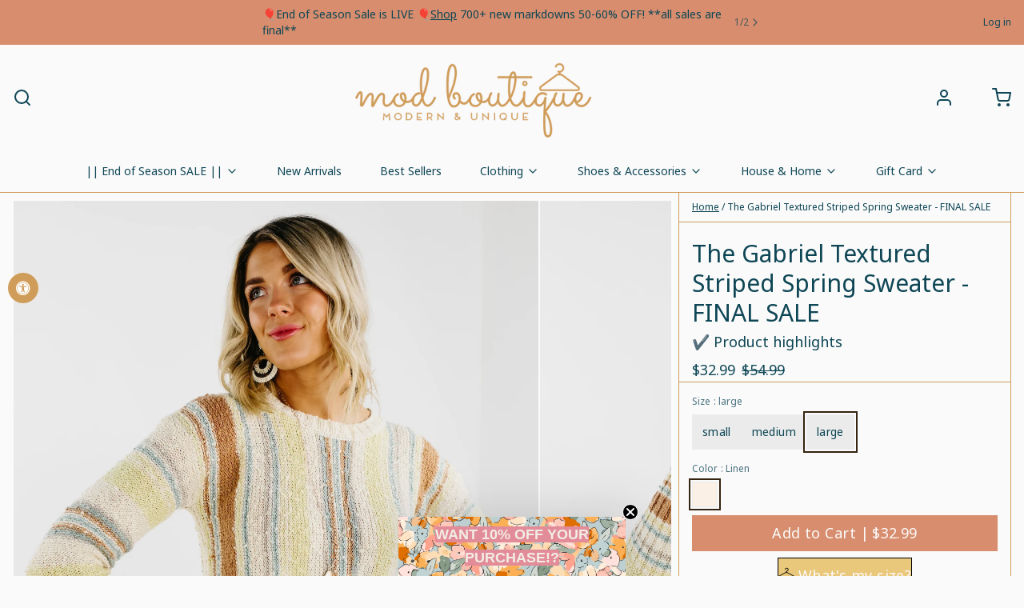

--- FILE ---
content_type: text/css
request_url: https://www.modboutiquevw.com/cdn/shop/t/87/assets/styles-f3ba8c8f.css
body_size: 9197
content:
*,:before,:after{box-sizing:border-box;border-width:0;border-style:solid;border-color:#e5e7eb}:before,:after{--tw-content: ""}html{line-height:1.5;-webkit-text-size-adjust:100%;-moz-tab-size:4;-o-tab-size:4;tab-size:4;font-family:ui-sans-serif,system-ui,-apple-system,BlinkMacSystemFont,Segoe UI,Roboto,Helvetica Neue,Arial,Noto Sans,sans-serif,"Apple Color Emoji","Segoe UI Emoji",Segoe UI Symbol,"Noto Color Emoji";font-feature-settings:normal;font-variation-settings:normal}body{margin:0;line-height:inherit}hr{height:0;color:inherit;border-top-width:1px}abbr:where([title]){-webkit-text-decoration:underline dotted;text-decoration:underline dotted}h1,h2,h3,h4,h5,h6{font-size:inherit;font-weight:inherit}a{color:inherit;text-decoration:inherit}b,strong{font-weight:bolder}code,kbd,samp,pre{font-family:ui-monospace,SFMono-Regular,Menlo,Monaco,Consolas,Liberation Mono,Courier New,monospace;font-size:1em}small{font-size:80%}sub,sup{font-size:75%;line-height:0;position:relative;vertical-align:baseline}sub{bottom:-.25em}sup{top:-.5em}table{text-indent:0;border-color:inherit;border-collapse:collapse}button,input,optgroup,select,textarea{font-family:inherit;font-size:100%;font-weight:inherit;line-height:inherit;color:inherit;margin:0;padding:0}button,select{text-transform:none}button,[type=button],[type=reset],[type=submit]{-webkit-appearance:button;background-color:transparent;background-image:none}:-moz-focusring{outline:auto}:-moz-ui-invalid{box-shadow:none}progress{vertical-align:baseline}::-webkit-inner-spin-button,::-webkit-outer-spin-button{height:auto}[type=search]{-webkit-appearance:textfield;outline-offset:-2px}::-webkit-search-decoration{-webkit-appearance:none}::-webkit-file-upload-button{-webkit-appearance:button;font:inherit}summary{display:list-item}blockquote,dl,dd,h1,h2,h3,h4,h5,h6,hr,figure,p,pre{margin:0}fieldset{margin:0;padding:0}legend{padding:0}ol,ul,menu{list-style:none;margin:0;padding:0}textarea{resize:vertical}input::-moz-placeholder,textarea::-moz-placeholder{opacity:1;color:#9ca3af}input::placeholder,textarea::placeholder{opacity:1;color:#9ca3af}button,[role=button]{cursor:pointer}:disabled{cursor:default}img,svg,video,canvas,audio,iframe,embed,object{display:block;vertical-align:middle}img,video{max-width:100%;height:auto}[hidden]{display:none}[type=text],[type=email],[type=url],[type=password],[type=number],[type=date],[type=datetime-local],[type=month],[type=search],[type=tel],[type=time],[type=week],[multiple],textarea,select{-webkit-appearance:none;-moz-appearance:none;appearance:none;background-color:#fff;border-color:#6b7280;border-width:1px;border-radius:0;padding:.5rem .75rem;font-size:1rem;line-height:1.5rem;--tw-shadow: 0 0 #0000}[type=text]:focus,[type=email]:focus,[type=url]:focus,[type=password]:focus,[type=number]:focus,[type=date]:focus,[type=datetime-local]:focus,[type=month]:focus,[type=search]:focus,[type=tel]:focus,[type=time]:focus,[type=week]:focus,[multiple]:focus,textarea:focus,select:focus{outline:2px solid transparent;outline-offset:2px;--tw-ring-inset: var(--tw-empty, );--tw-ring-offset-width: 0px;--tw-ring-offset-color: #fff;--tw-ring-color: #2563eb;--tw-ring-offset-shadow: var(--tw-ring-inset) 0 0 0 var(--tw-ring-offset-width) var(--tw-ring-offset-color);--tw-ring-shadow: var(--tw-ring-inset) 0 0 0 calc(1px + var(--tw-ring-offset-width)) var(--tw-ring-color);box-shadow:var(--tw-ring-offset-shadow),var(--tw-ring-shadow),var(--tw-shadow);border-color:#2563eb}input::-moz-placeholder,textarea::-moz-placeholder{color:#6b7280;opacity:1}input::placeholder,textarea::placeholder{color:#6b7280;opacity:1}::-webkit-datetime-edit-fields-wrapper{padding:0}::-webkit-date-and-time-value{min-height:1.5em}::-webkit-datetime-edit,::-webkit-datetime-edit-year-field,::-webkit-datetime-edit-month-field,::-webkit-datetime-edit-day-field,::-webkit-datetime-edit-hour-field,::-webkit-datetime-edit-minute-field,::-webkit-datetime-edit-second-field,::-webkit-datetime-edit-millisecond-field,::-webkit-datetime-edit-meridiem-field{padding-top:0;padding-bottom:0}select{background-image:url("data:image/svg+xml,%3csvg xmlns='http://www.w3.org/2000/svg' fill='none' viewBox='0 0 20 20'%3e%3cpath stroke='%236b7280' stroke-linecap='round' stroke-linejoin='round' stroke-width='1.5' d='M6 8l4 4 4-4'/%3e%3c/svg%3e");background-position:right .5rem center;background-repeat:no-repeat;background-size:1.5em 1.5em;padding-right:2.5rem;-webkit-print-color-adjust:exact;print-color-adjust:exact}[multiple]{background-image:initial;background-position:initial;background-repeat:unset;background-size:initial;padding-right:.75rem;-webkit-print-color-adjust:unset;print-color-adjust:unset}[type=checkbox],[type=radio]{-webkit-appearance:none;-moz-appearance:none;appearance:none;padding:0;-webkit-print-color-adjust:exact;print-color-adjust:exact;display:inline-block;vertical-align:middle;background-origin:border-box;-webkit-user-select:none;-moz-user-select:none;user-select:none;flex-shrink:0;height:1rem;width:1rem;color:#2563eb;background-color:#fff;border-color:#6b7280;border-width:1px;--tw-shadow: 0 0 #0000}[type=checkbox]{border-radius:0}[type=radio]{border-radius:100%}[type=checkbox]:focus,[type=radio]:focus{outline:2px solid transparent;outline-offset:2px;--tw-ring-inset: var(--tw-empty, );--tw-ring-offset-width: 2px;--tw-ring-offset-color: #fff;--tw-ring-color: #2563eb;--tw-ring-offset-shadow: var(--tw-ring-inset) 0 0 0 var(--tw-ring-offset-width) var(--tw-ring-offset-color);--tw-ring-shadow: var(--tw-ring-inset) 0 0 0 calc(2px + var(--tw-ring-offset-width)) var(--tw-ring-color);box-shadow:var(--tw-ring-offset-shadow),var(--tw-ring-shadow),var(--tw-shadow)}[type=checkbox]:checked,[type=radio]:checked{border-color:transparent;background-color:currentColor;background-size:100% 100%;background-position:center;background-repeat:no-repeat}[type=checkbox]:checked{background-image:url("data:image/svg+xml,%3csvg viewBox='0 0 16 16' fill='white' xmlns='http://www.w3.org/2000/svg'%3e%3cpath d='M12.207 4.793a1 1 0 010 1.414l-5 5a1 1 0 01-1.414 0l-2-2a1 1 0 011.414-1.414L6.5 9.086l4.293-4.293a1 1 0 011.414 0z'/%3e%3c/svg%3e")}[type=radio]:checked{background-image:url("data:image/svg+xml,%3csvg viewBox='0 0 16 16' fill='white' xmlns='http://www.w3.org/2000/svg'%3e%3ccircle cx='8' cy='8' r='3'/%3e%3c/svg%3e")}[type=checkbox]:checked:hover,[type=checkbox]:checked:focus,[type=radio]:checked:hover,[type=radio]:checked:focus{border-color:transparent;background-color:currentColor}[type=checkbox]:indeterminate{background-image:url("data:image/svg+xml,%3csvg xmlns='http://www.w3.org/2000/svg' fill='none' viewBox='0 0 16 16'%3e%3cpath stroke='white' stroke-linecap='round' stroke-linejoin='round' stroke-width='2' d='M4 8h8'/%3e%3c/svg%3e");border-color:transparent;background-color:currentColor;background-size:100% 100%;background-position:center;background-repeat:no-repeat}[type=checkbox]:indeterminate:hover,[type=checkbox]:indeterminate:focus{border-color:transparent;background-color:currentColor}[type=file]{background:unset;border-color:inherit;border-width:0;border-radius:0;padding:0;font-size:unset;line-height:inherit}[type=file]:focus{outline:1px solid ButtonText;outline:1px auto -webkit-focus-ring-color}body{background-color:var(--color__bg-body-light);color:var(--color__text-light)}html,body,blockquote,dl,dd,hr,figure,p,pre,span{font-family:var(--type-font-body-family);font-style:var(--type-font-body-style);font-weight:var(--type-font-body-weight);line-height:1.625;letter-spacing:0em;text-underline-offset:1px;font-size:1rem;line-height:1.5rem}@media (min-width: 768px){html,body,blockquote,dl,dd,hr,figure,p,pre,span{font-size:1.125rem;line-height:1.75rem}}html *,body *,blockquote *,dl *,dd *,hr *,figure *,p *,pre *,span *{font-size:1rem;line-height:1.5rem}@media (min-width: 768px){html *,body *,blockquote *,dl *,dd *,hr *,figure *,p *,pre *,span *{font-size:1.125rem;line-height:1.75rem}}h1,.h1,h1>*{font-family:var(--type-font-header-family);font-style:var(--type-font-header-style);font-weight:var(--type-font-header-weight);font-size:2.25rem;line-height:2.5rem;letter-spacing:0em;text-underline-offset:2px}@media (min-width: 768px){h1,.h1,h1>*{font-size:3rem;line-height:1}}h1,.h1,h1>*{line-height:1}h2,.h2,h2>*{font-family:var(--type-font-header-family);font-style:var(--type-font-header-style);font-weight:var(--type-font-header-weight);font-size:1.875rem;line-height:2.25rem;letter-spacing:0em;text-underline-offset:2px}@media (min-width: 768px){h2,.h2,h2>*{font-size:2.25rem;line-height:2.5rem}}h2,.h2,h2>*{line-height:1}h3,.h3,h3>*{font-family:var(--type-font-header-family);font-style:var(--type-font-header-style);font-weight:var(--type-font-header-weight);font-size:1.5rem;line-height:2rem;letter-spacing:0em;text-underline-offset:2px}@media (min-width: 768px){h3,.h3,h3>*{font-size:1.875rem;line-height:2.25rem}}h3,.h3,h3>*{line-height:1}h4,.h4,h4>*{font-family:var(--type-font-header-family);font-style:var(--type-font-header-style);font-weight:var(--type-font-header-weight);font-size:1.25rem;line-height:1.75rem;letter-spacing:0em;text-underline-offset:2px}@media (min-width: 768px){h4,.h4,h4>*{font-size:1.5rem;line-height:2rem}}h4,.h4,h4>*{line-height:1.25}h5,.h5,h5>*{font-family:var(--type-font-header-family);font-style:var(--type-font-header-style);font-weight:var(--type-font-header-weight);font-size:1.125rem;line-height:1.75rem;letter-spacing:0em;text-underline-offset:2px}@media (min-width: 768px){h5,.h5,h5>*{font-size:1.25rem;line-height:1.75rem}}h5,.h5,h5>*{line-height:1.25}h6,.h6,h6>*{font-family:var(--type-font-header-family);font-style:var(--type-font-header-style);font-weight:var(--type-font-header-weight);font-size:1rem;line-height:1.5rem;letter-spacing:0em;text-underline-offset:2px}@media (min-width: 768px){h6,.h6,h6>*{font-size:1.125rem;line-height:1.75rem}}h6,.h6,h6>*{line-height:1.25}input,input[type=text],input[type=password],input[type=email],input[type=number],input[type=url],input[type=date],input[type=datetime-local],input[type=month],input[type=week],input[type=time],input[type=search],input[type=tel],select,select[multiple],textarea,.form-input,.form-select{font-size:1rem;line-height:1.5rem;font-family:var(--type-font-body-family);font-style:var(--type-font-body-style);font-weight:var(--type-font-body-weight);line-height:1.625;letter-spacing:0em;text-underline-offset:1px}label{cursor:pointer;font-family:var(--type-font-body-family);font-style:var(--type-font-body-style);font-weight:var(--type-font-body-weight);line-height:1.625;letter-spacing:0em;text-underline-offset:1px;font-size:.75rem;line-height:1rem}@media (min-width: 768px){label{font-size:.875rem;line-height:1.25rem}}label *{font-size:.75rem;line-height:1rem}@media (min-width: 768px){label *{font-size:.875rem;line-height:1.25rem}}a{text-decoration-line:underline;text-underline-offset:1px;transition-property:color,background-color,border-color,text-decoration-color,fill,stroke,opacity,box-shadow,transform,filter,-webkit-backdrop-filter;transition-property:color,background-color,border-color,text-decoration-color,fill,stroke,opacity,box-shadow,transform,filter,backdrop-filter;transition-property:color,background-color,border-color,text-decoration-color,fill,stroke,opacity,box-shadow,transform,filter,backdrop-filter,-webkit-backdrop-filter;transition-timing-function:cubic-bezier(.4,0,.2,1);transition-duration:.5s}a:hover{text-decoration-line:underline;opacity:.5}a:focus{box-shadow:var(--color__bg-body-light) 0 0 0 2px,var(--color__border-selected-light-1) 0 0 0 4px;outline:2px solid transparent;outline-offset:2px}blockquote,dl,dd,h1,h2,h3,h4,h5,h6,figure,p,pre{margin-bottom:.5rem}@media (min-width: 768px){blockquote,dl,dd,h1,h2,h3,h4,h5,h6,figure,p,pre{margin-bottom:1rem}}ul{list-style-type:disc;padding-left:1rem}ol{list-style-type:decimal;padding-left:1rem}strong{font-weight:700}mark{background:none;font-weight:700}input[type=text],input[type=password],input[type=email],input[type=number],input[type=url],input[type=date],input[type=datetime-local],input[type=month],input[type=week],input[type=time],input[type=search],input[type=tel],select,select[multiple],textarea{min-height:44px;width:100%;-webkit-appearance:none;-moz-appearance:none;appearance:none;padding:.375rem .75rem;background-color:var(--color__bg-overlay-light-1);border-color:var(--color__border-divider-light-2);border-width:var(--sizes-border-width);border-radius:var(--sizes-border-input-radius);transition-property:color,background-color,border-color,text-decoration-color,fill,stroke,opacity,box-shadow,transform,filter,-webkit-backdrop-filter;transition-property:color,background-color,border-color,text-decoration-color,fill,stroke,opacity,box-shadow,transform,filter,backdrop-filter;transition-property:color,background-color,border-color,text-decoration-color,fill,stroke,opacity,box-shadow,transform,filter,backdrop-filter,-webkit-backdrop-filter;transition-timing-function:cubic-bezier(.4,0,.2,1);transition-duration:.5s}input[type=text]::-moz-placeholder,input[type=password]::-moz-placeholder,input[type=email]::-moz-placeholder,input[type=number]::-moz-placeholder,input[type=url]::-moz-placeholder,input[type=date]::-moz-placeholder,input[type=datetime-local]::-moz-placeholder,input[type=month]::-moz-placeholder,input[type=week]::-moz-placeholder,input[type=time]::-moz-placeholder,input[type=search]::-moz-placeholder,input[type=tel]::-moz-placeholder,select::-moz-placeholder,select[multiple]::-moz-placeholder,textarea::-moz-placeholder{opacity:.5;color:var(--color__text-light)}input[type=text]::placeholder,input[type=password]::placeholder,input[type=email]::placeholder,input[type=number]::placeholder,input[type=url]::placeholder,input[type=date]::placeholder,input[type=datetime-local]::placeholder,input[type=month]::placeholder,input[type=week]::placeholder,input[type=time]::placeholder,input[type=search]::placeholder,input[type=tel]::placeholder,select::placeholder,select[multiple]::placeholder,textarea::placeholder{opacity:.5;color:var(--color__text-light)}input[type=text]:hover,input[type=password]:hover,input[type=email]:hover,input[type=number]:hover,input[type=url]:hover,input[type=date]:hover,input[type=datetime-local]:hover,input[type=month]:hover,input[type=week]:hover,input[type=time]:hover,input[type=search]:hover,input[type=tel]:hover,select:hover,select[multiple]:hover,textarea:hover{border-color:var(--color__border-selected-light-1)}input[type=text]:focus,input[type=password]:focus,input[type=email]:focus,input[type=number]:focus,input[type=url]:focus,input[type=date]:focus,input[type=datetime-local]:focus,input[type=month]:focus,input[type=week]:focus,input[type=time]:focus,input[type=search]:focus,input[type=tel]:focus,select:focus,select[multiple]:focus,textarea:focus{background-color:var(--color__bg-body-light);border-color:var(--color__border-divider-light-2);box-shadow:var(--color__bg-body-light) 0 0 0 2px,var(--color__border-selected-light-1) 0 0 0 4px;outline:2px solid transparent;outline-offset:2px}input[type=checkbox]{cursor:pointer;background-color:var(--color__bg-overlay-light-1);color:var(--color__link-light);border-color:var(--color__border-divider-light-2);border-width:var(--sizes-border-width)}input[type=checkbox]:checked{background-color:currentColor!important}input[type=checkbox]:hover{border-color:var(--color__border-selected-light-1)}input[type=checkbox]:focus{border-color:var(--color__border-divider-light-2);box-shadow:var(--color__bg-body-light) 0 0 0 2px,var(--color__border-selected-light-1) 0 0 0 4px;outline:2px solid transparent;outline-offset:2px}input[type=radio]{cursor:pointer;border-radius:9999px;background-color:var(--color__bg-overlay-light-1);color:var(--color__link-light);border-color:var(--color__border-divider-light-2);border-width:var(--sizes-border-width)}input[type=radio]:checked{background-color:currentColor!important}input[type=radio]:hover{border-color:var(--color__border-selected-light-1)}input[type=radio]:focus{border-color:var(--color__border-divider-light-2);box-shadow:var(--color__bg-body-light) 0 0 0 2px,var(--color__border-selected-light-1) 0 0 0 4px;outline:2px solid transparent;outline-offset:2px}button:focus{box-shadow:var(--color__bg-body-light) 0 0 0 2px,var(--color__border-selected-light-1) 0 0 0 4px;outline:2px solid transparent;outline-offset:2px}input[type=range]::-webkit-slider-thumb{pointer-events:all;width:24px;height:24px;-webkit-appearance:none}img{position:relative}img:after{display:none;align-items:center;justify-content:center;color:var(--color__text-light)}@media (min-width: 768px){img:after{position:absolute;top:0;display:flex;height:100%;width:100%;flex-direction:column;justify-content:center;white-space:normal;padding:1rem;text-align:center;font-size:.75rem;line-height:1rem}img:after *{font-size:.75rem;line-height:1rem}}img:after{content:"" attr(alt)!important}*,:before,:after{--tw-border-spacing-x: 0;--tw-border-spacing-y: 0;--tw-translate-x: 0;--tw-translate-y: 0;--tw-rotate: 0;--tw-skew-x: 0;--tw-skew-y: 0;--tw-scale-x: 1;--tw-scale-y: 1;--tw-pan-x: ;--tw-pan-y: ;--tw-pinch-zoom: ;--tw-scroll-snap-strictness: proximity;--tw-ordinal: ;--tw-slashed-zero: ;--tw-numeric-figure: ;--tw-numeric-spacing: ;--tw-numeric-fraction: ;--tw-ring-inset: ;--tw-ring-offset-width: 0px;--tw-ring-offset-color: #fff;--tw-ring-color: rgb(59 130 246 / .5);--tw-ring-offset-shadow: 0 0 #0000;--tw-ring-shadow: 0 0 #0000;--tw-shadow: 0 0 #0000;--tw-shadow-colored: 0 0 #0000;--tw-blur: ;--tw-brightness: ;--tw-contrast: ;--tw-grayscale: ;--tw-hue-rotate: ;--tw-invert: ;--tw-saturate: ;--tw-sepia: ;--tw-drop-shadow: ;--tw-backdrop-blur: ;--tw-backdrop-brightness: ;--tw-backdrop-contrast: ;--tw-backdrop-grayscale: ;--tw-backdrop-hue-rotate: ;--tw-backdrop-invert: ;--tw-backdrop-opacity: ;--tw-backdrop-saturate: ;--tw-backdrop-sepia: }::backdrop{--tw-border-spacing-x: 0;--tw-border-spacing-y: 0;--tw-translate-x: 0;--tw-translate-y: 0;--tw-rotate: 0;--tw-skew-x: 0;--tw-skew-y: 0;--tw-scale-x: 1;--tw-scale-y: 1;--tw-pan-x: ;--tw-pan-y: ;--tw-pinch-zoom: ;--tw-scroll-snap-strictness: proximity;--tw-ordinal: ;--tw-slashed-zero: ;--tw-numeric-figure: ;--tw-numeric-spacing: ;--tw-numeric-fraction: ;--tw-ring-inset: ;--tw-ring-offset-width: 0px;--tw-ring-offset-color: #fff;--tw-ring-color: rgb(59 130 246 / .5);--tw-ring-offset-shadow: 0 0 #0000;--tw-ring-shadow: 0 0 #0000;--tw-shadow: 0 0 #0000;--tw-shadow-colored: 0 0 #0000;--tw-blur: ;--tw-brightness: ;--tw-contrast: ;--tw-grayscale: ;--tw-hue-rotate: ;--tw-invert: ;--tw-saturate: ;--tw-sepia: ;--tw-drop-shadow: ;--tw-backdrop-blur: ;--tw-backdrop-brightness: ;--tw-backdrop-contrast: ;--tw-backdrop-grayscale: ;--tw-backdrop-hue-rotate: ;--tw-backdrop-invert: ;--tw-backdrop-opacity: ;--tw-backdrop-saturate: ;--tw-backdrop-sepia: }.sr-only{position:absolute;width:1px;height:1px;padding:0;margin:-1px;overflow:hidden;clip:rect(0,0,0,0);white-space:nowrap;border-width:0}.pointer-events-none{pointer-events:none}.\!visible{visibility:visible!important}.visible{visibility:visible}.collapse{visibility:collapse}.\!fixed{position:fixed!important}.fixed{position:fixed}.absolute{position:absolute}.relative{position:relative}.\!sticky{position:sticky!important}.sticky{position:sticky}.inset-0{top:0;right:0;bottom:0;left:0}.inset-y-0{top:0;bottom:0}.\!top-4{top:1rem!important}.-left-3{left:-.75rem}.-right-3{right:-.75rem}.-top-3{top:-.75rem}.bottom-0{bottom:0}.bottom-12{bottom:3rem}.bottom-2{bottom:.5rem}.bottom-4{bottom:1rem}.bottom-\[50\%\]{bottom:50%}.bottom-auto{bottom:auto}.left-0{left:0}.left-2{left:.5rem}.left-4{left:1rem}.left-\[50\%\]{left:50%}.left-auto{left:auto}.right-0{right:0}.right-2{right:.5rem}.right-4{right:1rem}.right-\[10px\]{right:10px}.right-\[50\%\]{right:50%}.right-auto{right:auto}.right-full{right:100%}.top-0{top:0}.top-1\/2{top:50%}.top-12{top:3rem}.top-2{top:.5rem}.top-4{top:1rem}.top-\[10px\]{top:10px}.top-\[50\%\]{top:50%}.top-auto{top:auto}.\!z-10{z-index:10!important}.\!z-20{z-index:20!important}.-z-10{z-index:-10}.-z-\[1\]{z-index:-1}.z-10{z-index:10}.z-20{z-index:20}.z-30{z-index:30}.z-40{z-index:40}.z-50{z-index:50}.z-\[1\]{z-index:1}.col-span-1{grid-column:span 1 / span 1}.col-span-2{grid-column:span 2 / span 2}.col-span-3{grid-column:span 3 / span 3}.col-span-4{grid-column:span 4 / span 4}.col-start-1{grid-column-start:1}.col-start-4{grid-column-start:4}.row-span-1{grid-row:span 1 / span 1}.row-span-2{grid-row:span 2 / span 2}.row-span-3{grid-row:span 3 / span 3}.row-span-4{grid-row:span 4 / span 4}.row-span-5{grid-row:span 5 / span 5}.row-span-6{grid-row:span 6 / span 6}.m-0{margin:0}.m-4{margin:1rem}.m-auto{margin:auto}.-mx-4{margin-left:-1rem;margin-right:-1rem}.mx-2{margin-left:.5rem;margin-right:.5rem}.my-2{margin-top:.5rem;margin-bottom:.5rem}.my-4{margin-top:1rem;margin-bottom:1rem}.-ml-2{margin-left:-.5rem}.-mr-1{margin-right:-.25rem}.-mr-10{margin-right:-2.5rem}.-mr-12{margin-right:-3rem}.-mr-2{margin-right:-.5rem}.-mr-6{margin-right:-1.5rem}.-mr-8{margin-right:-2rem}.-mt-16{margin-top:-4rem}.mb-0{margin-bottom:0}.mb-0\.5{margin-bottom:.125rem}.mb-1{margin-bottom:.25rem}.mb-2{margin-bottom:.5rem}.mb-4{margin-bottom:1rem}.mb-6{margin-bottom:1.5rem}.mb-8{margin-bottom:2rem}.ml-0{margin-left:0}.ml-1{margin-left:.25rem}.ml-2{margin-left:.5rem}.ml-4{margin-left:1rem}.mr-1{margin-right:.25rem}.mr-2{margin-right:.5rem}.mr-4{margin-right:1rem}.mt-1{margin-top:.25rem}.mt-2{margin-top:.5rem}.mt-28{margin-top:7rem}.mt-4{margin-top:1rem}.mt-6{margin-top:1.5rem}.mt-8{margin-top:2rem}.mt-auto{margin-top:auto}.block{display:block}.\!inline-block{display:inline-block!important}.inline-block{display:inline-block}.inline{display:inline}.\!flex{display:flex!important}.flex{display:flex}.inline-flex{display:inline-flex}.table{display:table}.grid{display:grid}.contents{display:contents}.\!hidden{display:none!important}.hidden{display:none}.aspect-\[1\/1\]{aspect-ratio:1/1}.aspect-\[1\\\/1\]{aspect-ratio:1\/1}.aspect-\[2\/3\]{aspect-ratio:2/3}.aspect-\[2\\\/3\]{aspect-ratio:2\/3}.aspect-video{aspect-ratio:16 / 9}.\!h-5{height:1.25rem!important}.\!h-6{height:1.5rem!important}.\!h-8{height:2rem!important}.h-0{height:0px}.h-1{height:.25rem}.h-14{height:3.5rem}.h-2{height:.5rem}.h-3{height:.75rem}.h-32{height:8rem}.h-4{height:1rem}.h-5{height:1.25rem}.h-8{height:2rem}.h-96{height:24rem}.h-\[50vh\]{height:50vh}.h-\[70vh\]{height:70vh}.h-\[inherit\]{height:inherit}.h-auto{height:auto}.h-full{height:100%}.max-h-\[100vh\]{max-height:100vh}.max-h-\[128px\]{max-height:128px}.max-h-\[24px\]{max-height:24px}.max-h-\[256px\]{max-height:256px}.max-h-\[32px\]{max-height:32px}.max-h-\[35px\]{max-height:35px}.max-h-\[500px\]{max-height:500px}.max-h-\[50vh\]{max-height:50vh}.max-h-\[600px\]{max-height:600px}.max-h-\[64px\]{max-height:64px}.max-h-\[70vh\]{max-height:70vh}.max-h-\[75vh\]{max-height:75vh}.max-h-\[80vh\]{max-height:80vh}.max-h-\[85vh\]{max-height:85vh}.max-h-full{max-height:100%}.max-h-screen{max-height:100vh}.\!min-h-0{min-height:0px!important}.min-h-\[100vh\]{min-height:100vh}.min-h-\[16px\]{min-height:16px}.min-h-\[250px\]{min-height:250px}.min-h-\[300px\]{min-height:300px}.min-h-\[350px\]{min-height:350px}.min-h-\[450px\]{min-height:450px}.min-h-\[550px\]{min-height:550px}.min-h-\[650px\]{min-height:650px}.min-h-\[\]{min-height:}.min-h-full{min-height:100%}.min-h-screen{min-height:100vh}.\!w-5{width:1.25rem!important}.\!w-6{width:1.5rem!important}.\!w-8{width:2rem!important}.\!w-auto{width:auto!important}.\!w-full{width:100%!important}.w-0{width:0px}.w-1\/12{width:8.333333%}.w-1\/2{width:50%}.w-1\/5{width:20%}.w-10\/12{width:83.333333%}.w-11\/12{width:91.666667%}.w-16{width:4rem}.w-2{width:.5rem}.w-2\/12{width:16.666667%}.w-2\/5{width:40%}.w-3{width:.75rem}.w-3\/12{width:25%}.w-3\/5{width:60%}.w-4{width:1rem}.w-4\/12{width:33.333333%}.w-4\/5{width:80%}.w-5{width:1.25rem}.w-5\/12{width:41.666667%}.w-6\/12{width:50%}.w-7\/12{width:58.333333%}.w-8{width:2rem}.w-8\/12{width:66.666667%}.w-9\/12{width:75%}.w-\[20\%\]{width:20%}.w-\[200\%\]{width:200%}.w-\[25\%\]{width:25%}.w-\[40px\]{width:40px}.w-\[70px\]{width:70px}.w-auto{width:auto}.w-full{width:100%}.w-screen{width:100vw}.\!min-w-0{min-width:0px!important}.min-w-\[256px\]{min-width:256px}.min-w-\[300px\]{min-width:300px}.min-w-full{min-width:100%}.max-w-\[150px\]{max-width:150px}.max-w-\[250px\]{max-width:250px}.max-w-\[256px\]{max-width:256px}.max-w-\[45\%\]{max-width:45%}.max-w-\[50\%\]{max-width:50%}.max-w-full{max-width:100%}.max-w-md{max-width:28rem}.max-w-none{max-width:none}.max-w-prose{max-width:65ch}.max-w-xl{max-width:36rem}.max-w-xs{max-width:20rem}.flex-1{flex:1 1 0%}.flex-none{flex:none}.flex-shrink{flex-shrink:1}.shrink-0{flex-shrink:0}.flex-grow,.grow{flex-grow:1}.grow-0{flex-grow:0}.grow-\[7\]{flex-grow:7}.basis-0{flex-basis:0px}.basis-\[10\%\]{flex-basis:10%}.origin-bottom-left{transform-origin:bottom left}.origin-top-left{transform-origin:top left}.-translate-x-1\/2{--tw-translate-x: -50%;transform:translate(var(--tw-translate-x),var(--tw-translate-y)) rotate(var(--tw-rotate)) skew(var(--tw-skew-x)) skewY(var(--tw-skew-y)) scaleX(var(--tw-scale-x)) scaleY(var(--tw-scale-y))}.-translate-x-8{--tw-translate-x: -2rem;transform:translate(var(--tw-translate-x),var(--tw-translate-y)) rotate(var(--tw-rotate)) skew(var(--tw-skew-x)) skewY(var(--tw-skew-y)) scaleX(var(--tw-scale-x)) scaleY(var(--tw-scale-y))}.-translate-y-1\/2{--tw-translate-y: -50%;transform:translate(var(--tw-translate-x),var(--tw-translate-y)) rotate(var(--tw-rotate)) skew(var(--tw-skew-x)) skewY(var(--tw-skew-y)) scaleX(var(--tw-scale-x)) scaleY(var(--tw-scale-y))}.-translate-y-20{--tw-translate-y: -5rem;transform:translate(var(--tw-translate-x),var(--tw-translate-y)) rotate(var(--tw-rotate)) skew(var(--tw-skew-x)) skewY(var(--tw-skew-y)) scaleX(var(--tw-scale-x)) scaleY(var(--tw-scale-y))}.-translate-y-4{--tw-translate-y: -1rem;transform:translate(var(--tw-translate-x),var(--tw-translate-y)) rotate(var(--tw-rotate)) skew(var(--tw-skew-x)) skewY(var(--tw-skew-y)) scaleX(var(--tw-scale-x)) scaleY(var(--tw-scale-y))}.translate-x-0{--tw-translate-x: 0px;transform:translate(var(--tw-translate-x),var(--tw-translate-y)) rotate(var(--tw-rotate)) skew(var(--tw-skew-x)) skewY(var(--tw-skew-y)) scaleX(var(--tw-scale-x)) scaleY(var(--tw-scale-y))}.translate-x-24{--tw-translate-x: 6rem;transform:translate(var(--tw-translate-x),var(--tw-translate-y)) rotate(var(--tw-rotate)) skew(var(--tw-skew-x)) skewY(var(--tw-skew-y)) scaleX(var(--tw-scale-x)) scaleY(var(--tw-scale-y))}.translate-x-8{--tw-translate-x: 2rem;transform:translate(var(--tw-translate-x),var(--tw-translate-y)) rotate(var(--tw-rotate)) skew(var(--tw-skew-x)) skewY(var(--tw-skew-y)) scaleX(var(--tw-scale-x)) scaleY(var(--tw-scale-y))}.translate-y-2{--tw-translate-y: .5rem;transform:translate(var(--tw-translate-x),var(--tw-translate-y)) rotate(var(--tw-rotate)) skew(var(--tw-skew-x)) skewY(var(--tw-skew-y)) scaleX(var(--tw-scale-x)) scaleY(var(--tw-scale-y))}.translate-y-4{--tw-translate-y: 1rem;transform:translate(var(--tw-translate-x),var(--tw-translate-y)) rotate(var(--tw-rotate)) skew(var(--tw-skew-x)) skewY(var(--tw-skew-y)) scaleX(var(--tw-scale-x)) scaleY(var(--tw-scale-y))}.translate-y-8{--tw-translate-y: 2rem;transform:translate(var(--tw-translate-x),var(--tw-translate-y)) rotate(var(--tw-rotate)) skew(var(--tw-skew-x)) skewY(var(--tw-skew-y)) scaleX(var(--tw-scale-x)) scaleY(var(--tw-scale-y))}.transform{transform:translate(var(--tw-translate-x),var(--tw-translate-y)) rotate(var(--tw-rotate)) skew(var(--tw-skew-x)) skewY(var(--tw-skew-y)) scaleX(var(--tw-scale-x)) scaleY(var(--tw-scale-y))}@keyframes ping{75%,to{transform:scale(2);opacity:0}}.animate-ping{animation:ping 1s cubic-bezier(0,0,.2,1) infinite}@keyframes pulse{50%{opacity:.5}}.animate-pulse{animation:pulse 2s cubic-bezier(.4,0,.6,1) infinite}.cursor-pointer{cursor:pointer}.cursor-zoom-in{cursor:zoom-in}.snap-x{scroll-snap-type:x var(--tw-scroll-snap-strictness)}.snap-center{scroll-snap-align:center}.list-none{list-style-type:none}.appearance-none{-webkit-appearance:none;-moz-appearance:none;appearance:none}.grid-cols-1{grid-template-columns:repeat(1,minmax(0,1fr))}.grid-cols-2{grid-template-columns:repeat(2,minmax(0,1fr))}.grid-cols-3{grid-template-columns:repeat(3,minmax(0,1fr))}.grid-cols-4{grid-template-columns:repeat(4,minmax(0,1fr))}.flex-row{flex-direction:row}.flex-row-reverse{flex-direction:row-reverse}.flex-col{flex-direction:column}.flex-wrap{flex-wrap:wrap}.flex-nowrap{flex-wrap:nowrap}.content-center{align-content:center}.content-start{align-content:flex-start}.content-end{align-content:flex-end}.items-start{align-items:flex-start}.items-end{align-items:flex-end}.items-center{align-items:center}.items-stretch{align-items:stretch}.justify-start{justify-content:flex-start}.justify-end{justify-content:flex-end}.justify-center{justify-content:center}.justify-between{justify-content:space-between}.gap-1{gap:.25rem}.gap-12{gap:3rem}.gap-2{gap:.5rem}.gap-4{gap:1rem}.gap-x-1{-moz-column-gap:.25rem;column-gap:.25rem}.gap-y-0{row-gap:0px}.gap-y-0\.5{row-gap:.125rem}.gap-y-8{row-gap:2rem}.self-start{align-self:flex-start}.self-end{align-self:flex-end}.overflow-auto{overflow:auto}.overflow-hidden{overflow:hidden}.overflow-scroll{overflow:scroll}.overflow-x-auto{overflow-x:auto}.overflow-y-auto{overflow-y:auto}.overflow-x-hidden{overflow-x:hidden}.overflow-y-hidden{overflow-y:hidden}.scroll-smooth{scroll-behavior:smooth}.truncate{overflow:hidden;text-overflow:ellipsis;white-space:nowrap}.text-ellipsis{text-overflow:ellipsis}.whitespace-normal{white-space:normal}.whitespace-nowrap{white-space:nowrap}.break-words{overflow-wrap:break-word}.break-all{word-break:break-all}.\!rounded-none{border-radius:0!important}.rounded-full{border-radius:9999px}.\!border-0{border-width:0px!important}.border{border-width:1px}.\!border-b-0{border-bottom-width:0px!important}.\!border-r-0{border-right-width:0px!important}.\!border-rose-500{--tw-border-opacity: 1 !important;border-color:rgb(244 63 94 / var(--tw-border-opacity))!important}.\!bg-transparent{background-color:transparent!important}.bg-black{--tw-bg-opacity: 1;background-color:rgb(0 0 0 / var(--tw-bg-opacity))}.bg-white{--tw-bg-opacity: 1;background-color:rgb(255 255 255 / var(--tw-bg-opacity))}.bg-white\/30{background-color:#ffffff4d}.bg-opacity-25{--tw-bg-opacity: .25}.bg-opacity-50{--tw-bg-opacity: .5}.bg-contain{background-size:contain}.bg-cover{background-size:cover}.bg-center{background-position:center}.object-contain{-o-object-fit:contain;object-fit:contain}.object-cover{-o-object-fit:cover;object-fit:cover}.\!p-0{padding:0!important}.p-0{padding:0}.p-1{padding:.25rem}.p-2{padding:.5rem}.p-4{padding:1rem}.p-8{padding:2rem}.\!px-0{padding-left:0!important;padding-right:0!important}.\!px-6{padding-left:1.5rem!important;padding-right:1.5rem!important}.px-2{padding-left:.5rem;padding-right:.5rem}.px-4{padding-left:1rem;padding-right:1rem}.py-0{padding-top:0;padding-bottom:0}.py-0\.5{padding-top:.125rem;padding-bottom:.125rem}.py-1{padding-top:.25rem;padding-bottom:.25rem}.py-12{padding-top:3rem;padding-bottom:3rem}.py-2{padding-top:.5rem;padding-bottom:.5rem}.py-24{padding-top:6rem;padding-bottom:6rem}.py-4{padding-top:1rem;padding-bottom:1rem}.py-6{padding-top:1.5rem;padding-bottom:1.5rem}.py-8{padding-top:2rem;padding-bottom:2rem}.\!pl-12{padding-left:3rem!important}.\!pl-8{padding-left:2rem!important}.\!pr-0{padding-right:0!important}.pb-12{padding-bottom:3rem}.pb-14{padding-bottom:3.5rem}.pb-2{padding-bottom:.5rem}.pb-4{padding-bottom:1rem}.pb-6{padding-bottom:1.5rem}.pb-8{padding-bottom:2rem}.pl-0{padding-left:0}.pl-12{padding-left:3rem}.pl-2{padding-left:.5rem}.pl-4{padding-left:1rem}.pl-6{padding-left:1.5rem}.pl-8{padding-left:2rem}.pr-1{padding-right:.25rem}.pr-12{padding-right:3rem}.pr-2{padding-right:.5rem}.pr-4{padding-right:1rem}.pt-12{padding-top:3rem}.pt-14{padding-top:3.5rem}.pt-16{padding-top:4rem}.pt-2{padding-top:.5rem}.pt-4{padding-top:1rem}.pt-8{padding-top:2rem}.text-left{text-align:left}.text-center{text-align:center}.text-right{text-align:right}.align-middle{vertical-align:middle}.align-bottom{vertical-align:bottom}.uppercase{text-transform:uppercase}.lowercase{text-transform:lowercase}.normal-case{text-transform:none}.italic{font-style:italic}.\!leading-tight{line-height:1.25!important}.text-red-500{--tw-text-opacity: 1;color:rgb(239 68 68 / var(--tw-text-opacity))}.text-red-600{--tw-text-opacity: 1;color:rgb(220 38 38 / var(--tw-text-opacity))}.\!underline{text-decoration-line:underline!important}.underline{text-decoration-line:underline}.\!no-underline{text-decoration-line:none!important}.no-underline{text-decoration-line:none}.\!opacity-100{opacity:1!important}.\!opacity-75{opacity:.75!important}.opacity-0{opacity:0}.opacity-100{opacity:1}.opacity-25{opacity:.25}.opacity-50{opacity:.5}.opacity-75{opacity:.75}.shadow-lg{--tw-shadow: 0 10px 15px -3px rgb(0 0 0 / .1), 0 4px 6px -4px rgb(0 0 0 / .1);--tw-shadow-colored: 0 10px 15px -3px var(--tw-shadow-color), 0 4px 6px -4px var(--tw-shadow-color);box-shadow:var(--tw-ring-offset-shadow, 0 0 #0000),var(--tw-ring-shadow, 0 0 #0000),var(--tw-shadow)}.shadow-md{--tw-shadow: 0 4px 6px -1px rgb(0 0 0 / .1), 0 2px 4px -2px rgb(0 0 0 / .1);--tw-shadow-colored: 0 4px 6px -1px var(--tw-shadow-color), 0 2px 4px -2px var(--tw-shadow-color);box-shadow:var(--tw-ring-offset-shadow, 0 0 #0000),var(--tw-ring-shadow, 0 0 #0000),var(--tw-shadow)}.shadow-none{--tw-shadow: 0 0 #0000;--tw-shadow-colored: 0 0 #0000;box-shadow:var(--tw-ring-offset-shadow, 0 0 #0000),var(--tw-ring-shadow, 0 0 #0000),var(--tw-shadow)}.shadow-sm{--tw-shadow: 0 1px 2px 0 rgb(0 0 0 / .05);--tw-shadow-colored: 0 1px 2px 0 var(--tw-shadow-color);box-shadow:var(--tw-ring-offset-shadow, 0 0 #0000),var(--tw-ring-shadow, 0 0 #0000),var(--tw-shadow)}.shadow-xl{--tw-shadow: 0 20px 25px -5px rgb(0 0 0 / .1), 0 8px 10px -6px rgb(0 0 0 / .1);--tw-shadow-colored: 0 20px 25px -5px var(--tw-shadow-color), 0 8px 10px -6px var(--tw-shadow-color);box-shadow:var(--tw-ring-offset-shadow, 0 0 #0000),var(--tw-ring-shadow, 0 0 #0000),var(--tw-shadow)}.filter{filter:var(--tw-blur) var(--tw-brightness) var(--tw-contrast) var(--tw-grayscale) var(--tw-hue-rotate) var(--tw-invert) var(--tw-saturate) var(--tw-sepia) var(--tw-drop-shadow)}.backdrop-blur-md{--tw-backdrop-blur: blur(12px);-webkit-backdrop-filter:var(--tw-backdrop-blur) var(--tw-backdrop-brightness) var(--tw-backdrop-contrast) var(--tw-backdrop-grayscale) var(--tw-backdrop-hue-rotate) var(--tw-backdrop-invert) var(--tw-backdrop-opacity) var(--tw-backdrop-saturate) var(--tw-backdrop-sepia);backdrop-filter:var(--tw-backdrop-blur) var(--tw-backdrop-brightness) var(--tw-backdrop-contrast) var(--tw-backdrop-grayscale) var(--tw-backdrop-hue-rotate) var(--tw-backdrop-invert) var(--tw-backdrop-opacity) var(--tw-backdrop-saturate) var(--tw-backdrop-sepia)}.transition-all{transition-property:all;transition-timing-function:cubic-bezier(.4,0,.2,1);transition-duration:.15s}.transition-opacity{transition-property:opacity;transition-timing-function:cubic-bezier(.4,0,.2,1);transition-duration:.15s}.color__bg-body{background-color:var(--color__bg-body-light)}.color__bg-text{background-color:var(--color__text-light)}.color__bg-overlay-1{background-color:var(--color__bg-overlay-light-1)}.color__bg-overlay-2{background-color:var(--color__bg-overlay-light-2)}.color__bg-overlay-3{background-color:var(--color__bg-overlay-light-3)}.color__bg-primary{background-color:var(--color-primary-button-background-light)}.color__bg-secondary{background-color:var(--color-secondary-button-background-light)}.color__bg-tertiary{background-color:var(--color-tertiary-button-background-light)}.color__bg-neutral{background-color:var(--color-neutral-button-background-light)}.color__dark,.color__dark *{color:var(--color__text-light)}.color__light,.color__light *{color:var(--color__text-dark)}.\!color__text{color:var(--color__text-light)!important}.color__text{color:var(--color__text-light)}.color__primary{color:var(--color-primary-button-text-light)}.color__secondary{color:var(--color-secondary-button-text-light)}.color__tertiary{color:var(--color-tertiary-button-text-light)}.\!color__border-transparent{border-color:transparent!important}.color__border-divider-1{border-color:var(--color__border-divider-light-1)}.color__border-divider-2{border-color:var(--color__border-divider-light-2)}.color__border-selected-1{border-color:var(--color__border-selected-light-1)}.border--width{border-width:var(--sizes-border-width)}.border--t-width{border-top-width:var(--sizes-border-width)}.border--r-width{border-right-width:var(--sizes-border-width)}.border--b-width{border-bottom-width:var(--sizes-border-width)}.border--l-width{border-left-width:var(--sizes-border-width)}.border--radius{border-radius:var(--sizes-border-element-radius)}@media (max-width: 768px){.mobile-border--radius-t-0{border-top-left-radius:0;border-top-right-radius:0}.mobile-border--radius-b-0{border-bottom-left-radius:0;border-bottom-right-radius:0}}.border--focus{box-shadow:var(--color__bg-body-light) 0 0 0 2px,var(--color__border-selected-light-1) 0 0 0 4px;outline:2px solid transparent;outline-offset:2px}.border--focus--inset{box-shadow:none;outline:2px solid var(--color__bg-body-light);outline-offset:-4px;border:2px solid var(--color__border-selected-light-1)!important}.border__button--radius{border-radius:var(--sizes-border-button-radius)}.border__input--radius{border-radius:var(--sizes-border-input-radius)}.type__body{font-family:var(--type-font-body-family);font-style:var(--type-font-body-style);font-weight:var(--type-font-body-weight);line-height:1.625;letter-spacing:0em;text-underline-offset:1px}.type__body--bold{font-family:var(--type-font-body-family);font-weight:700;line-height:1.625;letter-spacing:0em;text-underline-offset:1px}.type__heading{font-family:var(--type-font-header-family);font-style:var(--type-font-header-style);font-weight:var(--type-font-header-weight);letter-spacing:0em;text-underline-offset:2px;line-height:1.25}.type__heading--bold-2{font-family:var(--type-font-header-family);font-style:var(--type-font-header-style);font-weight:var(--type-font-header-weight);font-size:1.875rem;line-height:2.25rem;letter-spacing:0em;text-underline-offset:2px}@media (min-width: 768px){.type__heading--bold-2{font-size:2.25rem;line-height:2.5rem}}.type__heading--bold-2{line-height:1.25}.type__heading--bold-3{font-family:var(--type-font-header-family);font-style:var(--type-font-header-style);font-weight:var(--type-font-header-weight);font-size:1.5rem;line-height:2rem;letter-spacing:0em;text-underline-offset:2px}@media (min-width: 768px){.type__heading--bold-3{font-size:1.875rem;line-height:2.25rem}}.type__heading--bold-3{line-height:1.25}.type__heading--bold-5{font-family:var(--type-font-header-family);font-style:var(--type-font-header-style);font-weight:var(--type-font-header-weight);font-size:1.125rem;line-height:1.75rem;letter-spacing:0em;text-underline-offset:2px}@media (min-width: 768px){.type__heading--bold-5{font-size:1.25rem;line-height:1.75rem}}.type__heading--bold-5{line-height:1.25}.type__nav{font-family:var(--type-font-nav-family);font-style:var(--type-font-nav-style);font-weight:var(--type-font-nav-weight);line-height:1.5;letter-spacing:.025em;text-underline-offset:1px}.type--smaller,.type--smaller *,.type--small{font-size:.75rem;line-height:1rem}@media (min-width: 768px){.type--small{font-size:.875rem;line-height:1.25rem}}.type--small *{font-size:.75rem;line-height:1rem}@media (min-width: 768px){.type--small *{font-size:.875rem;line-height:1.25rem}}.type--base{font-size:1rem;line-height:1.5rem}@media (min-width: 768px){.type--base{font-size:1.125rem;line-height:1.75rem}}.type--base *{font-size:1rem;line-height:1.5rem}@media (min-width: 768px){.type--base *{font-size:1.125rem;line-height:1.75rem}}.animation-100{transition-property:color,background-color,border-color,text-decoration-color,fill,stroke,opacity,box-shadow,transform,filter,-webkit-backdrop-filter;transition-property:color,background-color,border-color,text-decoration-color,fill,stroke,opacity,box-shadow,transform,filter,backdrop-filter;transition-property:color,background-color,border-color,text-decoration-color,fill,stroke,opacity,box-shadow,transform,filter,backdrop-filter,-webkit-backdrop-filter;transition-timing-function:cubic-bezier(.4,0,.2,1);transition-duration:.1s}.animation-300{transition-property:color,background-color,border-color,text-decoration-color,fill,stroke,opacity,box-shadow,transform,filter,-webkit-backdrop-filter;transition-property:color,background-color,border-color,text-decoration-color,fill,stroke,opacity,box-shadow,transform,filter,backdrop-filter;transition-property:color,background-color,border-color,text-decoration-color,fill,stroke,opacity,box-shadow,transform,filter,backdrop-filter,-webkit-backdrop-filter;transition-timing-function:cubic-bezier(.4,0,.2,1);transition-duration:.3s}.animation-500{transition-property:color,background-color,border-color,text-decoration-color,fill,stroke,opacity,box-shadow,transform,filter,-webkit-backdrop-filter;transition-property:color,background-color,border-color,text-decoration-color,fill,stroke,opacity,box-shadow,transform,filter,backdrop-filter;transition-property:color,background-color,border-color,text-decoration-color,fill,stroke,opacity,box-shadow,transform,filter,backdrop-filter,-webkit-backdrop-filter;transition-timing-function:cubic-bezier(.4,0,.2,1);transition-duration:.5s}.animation-500--all{transition-property:all;transition-timing-function:cubic-bezier(.4,0,.2,1);transition-duration:.5s}.animation-1000{transition-property:color,background-color,border-color,text-decoration-color,fill,stroke,opacity,box-shadow,transform,filter,-webkit-backdrop-filter;transition-property:color,background-color,border-color,text-decoration-color,fill,stroke,opacity,box-shadow,transform,filter,backdrop-filter;transition-property:color,background-color,border-color,text-decoration-color,fill,stroke,opacity,box-shadow,transform,filter,backdrop-filter,-webkit-backdrop-filter;transition-timing-function:cubic-bezier(.4,0,.2,1);transition-duration:1s}.animation-5000--all{transition-property:all;transition-timing-function:cubic-bezier(.4,0,.2,1);transition-duration:5s}.padding--t-gap{padding-top:var(--sizes-gap-width)}.padding--r-gap{padding-right:var(--sizes-gap-width)}.padding--b-gap{padding-bottom:var(--sizes-gap-width)}.padding--l-gap{padding-left:var(--sizes-gap-width)}.margin--t-gap{margin-top:var(--sizes-gap-width)}.margin--b-gap{margin-bottom:var(--sizes-gap-width)}.container{width:100%}@media (min-width: 360px){.container{max-width:360px}}@media (min-width: 640px){.container{max-width:640px}}@media (min-width: 768px){.container{max-width:768px}}@media (min-width: 1024px){.container{max-width:1024px}}@media (min-width: 1280px){.container{max-width:1280px}}@media (min-width: 1536px){.container{max-width:1536px}}.aspect-h-1{--tw-aspect-h: 1}.aspect-h-3{--tw-aspect-h: 3}.aspect-h-9{--tw-aspect-h: 9}.aspect-w-1{position:relative;padding-bottom:calc(var(--tw-aspect-h) / var(--tw-aspect-w) * 100%);--tw-aspect-w: 1}.aspect-w-1>*{position:absolute;height:100%;width:100%;top:0;right:0;bottom:0;left:0}.aspect-w-16{position:relative;padding-bottom:calc(var(--tw-aspect-h) / var(--tw-aspect-w) * 100%);--tw-aspect-w: 16}.aspect-w-16>*{position:absolute;height:100%;width:100%;top:0;right:0;bottom:0;left:0}.aspect-w-2{position:relative;padding-bottom:calc(var(--tw-aspect-h) / var(--tw-aspect-w) * 100%);--tw-aspect-w: 2}.aspect-w-2>*{position:absolute;height:100%;width:100%;top:0;right:0;bottom:0;left:0}.form-input,.form-textarea,.form-select,.form-multiselect{-webkit-appearance:none;-moz-appearance:none;appearance:none;background-color:#fff;border-color:#6b7280;border-width:1px;border-radius:0;padding:.5rem .75rem;font-size:1rem;line-height:1.5rem;--tw-shadow: 0 0 #0000}.form-input:focus,.form-textarea:focus,.form-select:focus,.form-multiselect:focus{outline:2px solid transparent;outline-offset:2px;--tw-ring-inset: var(--tw-empty, );--tw-ring-offset-width: 0px;--tw-ring-offset-color: #fff;--tw-ring-color: #2563eb;--tw-ring-offset-shadow: var(--tw-ring-inset) 0 0 0 var(--tw-ring-offset-width) var(--tw-ring-offset-color);--tw-ring-shadow: var(--tw-ring-inset) 0 0 0 calc(1px + var(--tw-ring-offset-width)) var(--tw-ring-color);box-shadow:var(--tw-ring-offset-shadow),var(--tw-ring-shadow),var(--tw-shadow);border-color:#2563eb}.form-input::-moz-placeholder,.form-textarea::-moz-placeholder{color:#6b7280;opacity:1}.form-input::placeholder,.form-textarea::placeholder{color:#6b7280;opacity:1}.form-input::-webkit-datetime-edit-fields-wrapper{padding:0}.form-input::-webkit-date-and-time-value{min-height:1.5em}.form-input::-webkit-datetime-edit,.form-input::-webkit-datetime-edit-year-field,.form-input::-webkit-datetime-edit-month-field,.form-input::-webkit-datetime-edit-day-field,.form-input::-webkit-datetime-edit-hour-field,.form-input::-webkit-datetime-edit-minute-field,.form-input::-webkit-datetime-edit-second-field,.form-input::-webkit-datetime-edit-millisecond-field,.form-input::-webkit-datetime-edit-meridiem-field{padding-top:0;padding-bottom:0}.form-select{background-image:url("data:image/svg+xml,%3csvg xmlns='http://www.w3.org/2000/svg' fill='none' viewBox='0 0 20 20'%3e%3cpath stroke='%236b7280' stroke-linecap='round' stroke-linejoin='round' stroke-width='1.5' d='M6 8l4 4 4-4'/%3e%3c/svg%3e");background-position:right .5rem center;background-repeat:no-repeat;background-size:1.5em 1.5em;padding-right:2.5rem;-webkit-print-color-adjust:exact;print-color-adjust:exact}.form-checkbox,.form-radio{-webkit-appearance:none;-moz-appearance:none;appearance:none;padding:0;-webkit-print-color-adjust:exact;print-color-adjust:exact;display:inline-block;vertical-align:middle;background-origin:border-box;-webkit-user-select:none;-moz-user-select:none;user-select:none;flex-shrink:0;height:1rem;width:1rem;color:#2563eb;background-color:#fff;border-color:#6b7280;border-width:1px;--tw-shadow: 0 0 #0000}.form-checkbox{border-radius:0}.form-radio{border-radius:100%}.form-checkbox:focus,.form-radio:focus{outline:2px solid transparent;outline-offset:2px;--tw-ring-inset: var(--tw-empty, );--tw-ring-offset-width: 2px;--tw-ring-offset-color: #fff;--tw-ring-color: #2563eb;--tw-ring-offset-shadow: var(--tw-ring-inset) 0 0 0 var(--tw-ring-offset-width) var(--tw-ring-offset-color);--tw-ring-shadow: var(--tw-ring-inset) 0 0 0 calc(2px + var(--tw-ring-offset-width)) var(--tw-ring-color);box-shadow:var(--tw-ring-offset-shadow),var(--tw-ring-shadow),var(--tw-shadow)}.form-checkbox:checked,.form-radio:checked{border-color:transparent;background-color:currentColor;background-size:100% 100%;background-position:center;background-repeat:no-repeat}.form-checkbox:checked{background-image:url("data:image/svg+xml,%3csvg viewBox='0 0 16 16' fill='white' xmlns='http://www.w3.org/2000/svg'%3e%3cpath d='M12.207 4.793a1 1 0 010 1.414l-5 5a1 1 0 01-1.414 0l-2-2a1 1 0 011.414-1.414L6.5 9.086l4.293-4.293a1 1 0 011.414 0z'/%3e%3c/svg%3e")}.form-radio:checked{background-image:url("data:image/svg+xml,%3csvg viewBox='0 0 16 16' fill='white' xmlns='http://www.w3.org/2000/svg'%3e%3ccircle cx='8' cy='8' r='3'/%3e%3c/svg%3e")}.form-checkbox:checked:hover,.form-checkbox:checked:focus,.form-radio:checked:hover,.form-radio:checked:focus{border-color:transparent;background-color:currentColor}.form-checkbox:indeterminate{background-image:url("data:image/svg+xml,%3csvg xmlns='http://www.w3.org/2000/svg' fill='none' viewBox='0 0 16 16'%3e%3cpath stroke='white' stroke-linecap='round' stroke-linejoin='round' stroke-width='2' d='M4 8h8'/%3e%3c/svg%3e");border-color:transparent;background-color:currentColor;background-size:100% 100%;background-position:center;background-repeat:no-repeat}.form-checkbox:indeterminate:hover,.form-checkbox:indeterminate:focus{border-color:transparent;background-color:currentColor}.btn{display:inline-flex;min-height:44px;width:auto;min-width:44px;cursor:pointer;align-items:center;justify-content:center;overflow:hidden;padding:.5rem 1.5rem;text-align:center;text-decoration-line:none;background-color:var(--color-primary-button-background-light);border-color:var(--color-primary-button-border-light);color:var(--color-primary-button-text-light)}.btn *{color:var(--color-primary-button-text-light)}.btn{border-width:var(--sizes-border-width);border-radius:var(--sizes-border-button-radius);font-family:var(--type-font-nav-family);font-style:var(--type-font-nav-style);font-weight:var(--type-font-nav-weight);line-height:1.5;letter-spacing:.025em;text-underline-offset:1px;transition-property:color,background-color,border-color,text-decoration-color,fill,stroke,opacity,box-shadow,transform,filter,-webkit-backdrop-filter;transition-property:color,background-color,border-color,text-decoration-color,fill,stroke,opacity,box-shadow,transform,filter,backdrop-filter;transition-property:color,background-color,border-color,text-decoration-color,fill,stroke,opacity,box-shadow,transform,filter,backdrop-filter,-webkit-backdrop-filter;transition-timing-function:cubic-bezier(.4,0,.2,1);transition-duration:.5s;text-transform:var(--type-button-capiliziation)}.btn *{font-family:var(--type-font-nav-family);font-style:var(--type-font-nav-style);font-weight:var(--type-font-nav-weight);line-height:1.5;letter-spacing:.025em;text-underline-offset:1px;text-transform:var(--type-button-capiliziation)}.btn__content{display:flex;align-items:center;font-family:var(--type-font-nav-family);font-style:var(--type-font-nav-style);font-weight:var(--type-font-nav-weight);line-height:1.5;letter-spacing:.025em;text-underline-offset:1px}.btn--hover,.btn:hover{text-decoration-line:none;opacity:.75}.btn--focus,.btn:focus{box-shadow:var(--color__bg-body-light) 0 0 0 2px,var(--color__border-selected-light-1) 0 0 0 4px;outline:2px solid transparent;outline-offset:2px}.btn--disabled,.btn:disabled{cursor:not-allowed;opacity:.5}.btn--small{padding-left:.75rem;padding-right:.75rem;font-size:.75rem;line-height:1rem}@media (min-width: 768px){.btn--small{font-size:.875rem;line-height:1.25rem}}.btn--small *{font-size:.75rem;line-height:1rem}@media (min-width: 768px){.btn--small *{font-size:.875rem;line-height:1.25rem}}.btn--small>*{font-size:.75rem;line-height:1rem}@media (min-width: 768px){.btn--small>*{font-size:.875rem;line-height:1.25rem}}.btn--small>* *{font-size:.75rem;line-height:1rem}@media (min-width: 768px){.btn--small>* *{font-size:.875rem;line-height:1.25rem}}.btn--smaller{padding:.25rem .75rem;font-size:.75rem;line-height:1rem}.btn--smaller *{font-size:.75rem;line-height:1rem}.btn--smaller>*{font-size:.75rem;line-height:1rem}.btn--smaller>* *{font-size:.75rem;line-height:1rem}.btn--secondary{background-color:var(--color-secondary-button-background-light);border-color:var(--color-secondary-button-border-light);color:var(--color-secondary-button-text-light)}.btn--secondary *{color:var(--color-secondary-button-text-light)}.btn--tertiary{background-color:var(--color-tertiary-button-background-light);border-color:var(--color-tertiary-button-border-light);color:var(--color-tertiary-button-text-light)}.btn--tertiary *{color:var(--color-tertiary-button-text-light)}.btn--neutral{background-color:var(--color-neutral-button-background-light);border-color:var(--color-neutral-button-border-light);color:var(--color-neutral-button-text-light)}.btn--neutral *{color:var(--color-neutral-button-text-light)}.btn--plain{background-color:var(--color-plain-button-background-light);border-color:var(--color-plain-button-border-light);color:var(--color-plain-button-text-light)}.btn--plain *{color:var(--color-plain-button-text-light)}.btn--load{position:relative}.btn--loading{cursor:wait}.btn__spinner{visibility:hidden;position:absolute;left:50%;top:50%;display:flex;width:91.666667%;--tw-translate-y: -50%;--tw-translate-x: -50%;transform:translate(var(--tw-translate-x),var(--tw-translate-y)) rotate(var(--tw-rotate)) skew(var(--tw-skew-x)) skewY(var(--tw-skew-y)) scaleX(var(--tw-scale-x)) scaleY(var(--tw-scale-y));align-items:center;justify-content:center;background-color:inherit}.btn__spinner svg{margin:auto}@keyframes spin{to{transform:rotate(360deg)}}.btn__spinner svg{animation:spin 3s linear infinite}.btn--loading .btn__content{visibility:hidden}.btn--loading .btn__spinner{visibility:visible}.window--narrow{margin:auto;padding-left:1rem;padding-right:1rem}@media (min-width: 768px){.window--narrow{max-width:42rem}}@media (min-width: 1024px){.window--narrow{max-width:48rem}}@media (min-width: 1280px){.window--narrow{max-width:56rem}}.\!window{margin:auto;padding-left:1rem;padding-right:1rem}@media (min-width: 768px){.\!window{max-width:56rem}}@media (min-width: 1024px){.\!window{max-width:64rem}}@media (min-width: 1280px){.\!window{max-width:72rem}}.window{margin:auto;padding-left:1rem;padding-right:1rem}@media (min-width: 768px){.window{max-width:56rem}}@media (min-width: 1024px){.window{max-width:64rem}}@media (min-width: 1280px){.window{max-width:72rem}}.window--wide{margin:auto;padding-left:1rem;padding-right:1rem}@media (min-width: 768px){.window--wide{max-width:64rem}}@media (min-width: 1024px){.window--wide{max-width:72rem}}@media (min-width: 1280px){.window--wide{max-width:80rem}}.window--full{margin:auto;padding-left:1rem;padding-right:1rem}.header__link:hover+.header__dropdown,.header__link:focus+.header__dropdown,.header__dropdown:hover,.header__dropdown:focus-within{height:auto;opacity:1}table{border-color:var(--color__border-divider-light-1);border-top-width:var(--sizes-border-width);border-right-width:var(--sizes-border-width)}table p{margin:0}table tr{border-color:var(--color__border-divider-light-1);border-bottom-width:var(--sizes-border-width)}table td{padding:.5rem;border-color:var(--color__border-divider-light-1);border-left-width:var(--sizes-border-width)}*,:before,:after{border-color:var(--color__border-divider-light-1)}html{scroll-behavior:smooth;font-size:var(--type-font-base-size)}[x-cloak]{display:none!important}.m-0--clear p{margin:0}.strikethrough{position:relative}.strikethrough:before{position:absolute;left:0;right:0;opacity:.5;content:"";top:50%;border-top:2px solid;border-color:var(--color__text-light)!important;transform:rotate(-15deg)}.unavailable{position:relative}.unavailable:before{position:absolute;left:0;right:0;opacity:.5;content:"";top:50%;border-top:2px solid;border-color:var(--color__text-light)!important;transform:rotate(-15deg)}.hidescrollbar{scrollbar-width:none;-ms-overflow-style:none}.hidescrollbar::-webkit-scrollbar{display:none}.fi{position:relative;display:inline-block;background-size:contain;background-position:center;background-repeat:no-repeat;padding-right:.5rem;width:1.33333333em;line-height:1em}.fi:before{content:"\a0"}.btn[data-shopify-xr-hidden]{display:none}@media screen and (max-width: 749px){.btn:not([data-shopify-xr-hidden]){display:inline-flex}}.gmnoprint,.gm-style-cc{min-height:28px}.rte img{display:initial}.rte{display:flex;flex-direction:column}.login a{display:block;margin:0 auto;width:-moz-fit-content;width:fit-content}.login a[href="#recover"]{margin-left:0;margin-right:0}.login .field+a{margin-top:1rem}.login p{margin:1.5rem 0}.login h3{margin-top:1.5rem;text-align:left;font-size:calc(var(--font-heading-scale) * 1.6rem)}#customer_login_guest button{margin-top:0}#recover,#recover+div{display:none}#recover:target{display:block}#recover:target+div{display:block}#recover:target~#login,#recover:target~#login+div{display:none}#recover,#login{scroll-margin-top:20rem}#recover{margin-bottom:0}input[type=range]::-moz-range-thumb{pointer-events:all;cursor:pointer;-moz-appearance:none;width:24px;height:24px}.shopify-challenge__container,.shopify-policy__container{padding-top:10rem;padding-bottom:10rem}[data-shopify-buttoncontainer]{justify-content:center!important}[data-shopify-buttoncontainer] li{flex-grow:1!important}.shopify-payment-button__button{font-family:var(--type-font-nav-family);font-style:var(--type-font-nav-style);font-weight:var(--type-font-nav-weight);line-height:1.5;letter-spacing:.025em;text-underline-offset:1px}.shopify-payment-button__button--hidden{display:none!important}.shopify-payment-button__button,.shopify-payment-button__more-options{overflow:hidden;border-radius:var(--sizes-border-button-radius)!important}.shopify-payment-button__button--unbranded{padding:.5rem 1.5rem!important;background-color:var(--color-secondary-button-background-light)!important;color:var(--color-secondary-button-text-light)!important}@media (hover: hover) and (pointer: fine){.shopify-payment-button__button--unbranded:hover{opacity:.75;background-color:var(--color-secondary-button-background-light)}}.shopify-payment-button__button--unbranded{line-height:1.5!important;letter-spacing:.025em!important}@media (hover: hover) and (pointer: fine){.shopify-payment-button__button--branded:hover{opacity:.75;background-color:var(--color-secondary-button-background-light)}}.shopify-payment-button__button--branded{line-height:1.5!important;letter-spacing:.025em!important}.shopify-payment-button__button [role=button]{min-height:0px;padding:0}.shopify-payment-button__button:focus-within{box-shadow:var(--color__bg-body-light) 0 0 0 2px,var(--color__border-selected-light-1) 0 0 0 4px!important;outline:2px solid transparent!important;outline-offset:2px!important}.shopify-payment-button__more-options{padding:.5rem 1.5rem;background-color:var(--color__bg-overlay-light-1)!important}.after\:pl-1:after{content:var(--tw-content);padding-left:.25rem}.after\:content-\[\'\\007C\'\]:after{--tw-content: "|";content:var(--tw-content)}.after\:content-\[\'\\00B7\'\]:after{--tw-content: "\b7";content:var(--tw-content)}.after\:color__bg-body:after{content:var(--tw-content);background-color:var(--color__bg-body-light)}.after\:color__bg-overlay-1:after{content:var(--tw-content);background-color:var(--color__bg-overlay-light-1)}.after\:color__bg-overlay-2:after{content:var(--tw-content);background-color:var(--color__bg-overlay-light-2)}.after\:color__bg-overlay-3:after{content:var(--tw-content);background-color:var(--color__bg-overlay-light-3)}.after\:color__bg-primary:after{content:var(--tw-content);background-color:var(--color-primary-button-background-light)}.after\:color__bg-secondary:after{content:var(--tw-content);background-color:var(--color-secondary-button-background-light)}.after\:color__bg-neutral:after{content:var(--tw-content);background-color:var(--color-neutral-button-background-light)}.after\:color__text:after{content:var(--tw-content);color:var(--color__text-light)}.after\:color__primary:after{content:var(--tw-content);color:var(--color-primary-button-text-light)}.after\:color__secondary:after{content:var(--tw-content);color:var(--color-secondary-button-text-light)}.last\:after\:hidden:last-child:after{content:var(--tw-content);display:none}.focus-within\:block:focus-within{display:block}@media (hover: hover) and (pointer: fine){.hover\:block:hover{display:block}.hover\:cursor-default:hover{cursor:default}.hover\:cursor-pointer:hover{cursor:pointer}.hover\:underline:hover{text-decoration-line:underline}.hover\:no-underline:hover{text-decoration-line:none}.hover\:opacity-100:hover{opacity:1}.hover\:opacity-70:hover{opacity:.7}.hover\:opacity-75:hover{opacity:.75}.hover\:color__bg-overlay-1:hover{background-color:var(--color__bg-overlay-light-1)}.hover\:color__border-selected-1:hover{border-color:var(--color__border-selected-light-1)}}.focus\:-mr-\[4rem\]:focus{margin-right:-4rem}.focus\:translate-y-0:focus{--tw-translate-y: 0px;transform:translate(var(--tw-translate-x),var(--tw-translate-y)) rotate(var(--tw-rotate)) skew(var(--tw-skew-x)) skewY(var(--tw-skew-y)) scaleX(var(--tw-scale-x)) scaleY(var(--tw-scale-y))}.focus\:rounded-r-\[50px\]:focus{border-top-right-radius:50px;border-bottom-right-radius:50px}.focus\:outline-none:focus{outline:2px solid transparent;outline-offset:2px}.focus\:border--focus--inset:focus{box-shadow:none;outline:2px solid var(--color__bg-body-light);outline-offset:-4px;border:2px solid var(--color__border-selected-light-1)!important}.group:focus-within .group-focus-within\:translate-y-0{--tw-translate-y: 0px;transform:translate(var(--tw-translate-x),var(--tw-translate-y)) rotate(var(--tw-rotate)) skew(var(--tw-skew-x)) skewY(var(--tw-skew-y)) scaleX(var(--tw-scale-x)) scaleY(var(--tw-scale-y))}.group:focus-within .group-focus-within\:opacity-100{opacity:1}@media (hover: hover) and (pointer: fine){.group:hover .group-hover\:translate-y-0{--tw-translate-y: 0px;transform:translate(var(--tw-translate-x),var(--tw-translate-y)) rotate(var(--tw-rotate)) skew(var(--tw-skew-x)) skewY(var(--tw-skew-y)) scaleX(var(--tw-scale-x)) scaleY(var(--tw-scale-y))}.group\/banner:hover .group-hover\/banner\:scale-105{--tw-scale-x: 1.05;--tw-scale-y: 1.05;transform:translate(var(--tw-translate-x),var(--tw-translate-y)) rotate(var(--tw-rotate)) skew(var(--tw-skew-x)) skewY(var(--tw-skew-y)) scaleX(var(--tw-scale-x)) scaleY(var(--tw-scale-y))}.group:hover .group-hover\:bg-white\/50{background-color:#ffffff80}.group:hover .group-hover\:opacity-0{opacity:0}.group:hover .group-hover\:opacity-100{opacity:1}.group:hover .group-hover\:border__button--focus{box-shadow:var(--color__bg-body-light) 0 0 0 2px,var(--color__border-selected-light-1) 0 0 0 4px;outline:2px solid transparent;outline-offset:2px}}.group:focus .group-focus\:outline-none{outline:2px solid transparent;outline-offset:2px}.group:focus .group-focus\:ring-4{--tw-ring-offset-shadow: var(--tw-ring-inset) 0 0 0 var(--tw-ring-offset-width) var(--tw-ring-offset-color);--tw-ring-shadow: var(--tw-ring-inset) 0 0 0 calc(4px + var(--tw-ring-offset-width)) var(--tw-ring-color);box-shadow:var(--tw-ring-offset-shadow),var(--tw-ring-shadow),var(--tw-shadow, 0 0 #0000)}.group:focus .group-focus\:ring-white{--tw-ring-opacity: 1;--tw-ring-color: rgb(255 255 255 / var(--tw-ring-opacity))}.peer:focus~.peer-focus\:block{display:block}@media (min-width: 640px){.sm\:block{display:block}.sm\:h-10{height:2.5rem}.sm\:w-10{width:2.5rem}.sm\:max-w-\[70\%\]{max-width:70%}.sm\:p-0{padding:0}}@media (min-width: 768px){.md\:absolute{position:absolute}.md\:sticky{position:sticky}.md\:bottom-auto{bottom:auto}.md\:left-4{left:1rem}.md\:left-5{left:1.25rem}.md\:left-auto{left:auto}.md\:right-4{right:1rem}.md\:right-5{right:1.25rem}.md\:top-1\/2{top:50%}.md\:top-5{top:1.25rem}.md\:col-span-1{grid-column:span 1 / span 1}.md\:col-span-2{grid-column:span 2 / span 2}.md\:col-span-3{grid-column:span 3 / span 3}.md\:col-span-4{grid-column:span 4 / span 4}.md\:col-span-5{grid-column:span 5 / span 5}.md\:col-span-6{grid-column:span 6 / span 6}.md\:mr-0{margin-right:0}.md\:block{display:block}.md\:flex{display:flex}.md\:table-cell{display:table-cell}.md\:grid{display:grid}.md\:hidden{display:none}.md\:h-\[4rem\]{height:4rem}.md\:h-\[500px\]{height:500px}.md\:max-h-\[400px\]{max-height:400px}.md\:max-h-\[80vh\]{max-height:80vh}.md\:max-h-full{max-height:100%}.md\:min-h-\[350px\]{min-height:350px}.md\:min-h-\[450px\]{min-height:450px}.md\:min-h-\[550px\]{min-height:550px}.md\:min-h-\[60vh\]{min-height:60vh}.md\:min-h-\[70vh\]{min-height:70vh}.md\:min-h-\[80vh\]{min-height:80vh}.md\:min-h-full{min-height:100%}.md\:\!w-auto{width:auto!important}.md\:w-1\/12{width:8.333333%}.md\:w-1\/2{width:50%}.md\:w-1\/3{width:33.333333%}.md\:w-1\/4{width:25%}.md\:w-10\/12{width:83.333333%}.md\:w-11\/12{width:91.666667%}.md\:w-2{width:.5rem}.md\:w-2\/12{width:16.666667%}.md\:w-2\/3{width:66.666667%}.md\:w-3\/12{width:25%}.md\:w-3\/4{width:75%}.md\:w-4\/12{width:33.333333%}.md\:w-5\/12{width:41.666667%}.md\:w-6\/12{width:50%}.md\:w-7\/12{width:58.333333%}.md\:w-8\/12{width:66.666667%}.md\:w-9\/12{width:75%}.md\:w-96{width:24rem}.md\:w-\[26\%\]{width:26%}.md\:w-auto{width:auto}.md\:w-full{width:100%}.md\:max-w-\[80vw\]{max-width:80vw}.md\:max-w-md{max-width:28rem}.md\:basis-\[90\%\]{flex-basis:90%}.md\:-translate-y-1\/2{--tw-translate-y: -50%;transform:translate(var(--tw-translate-x),var(--tw-translate-y)) rotate(var(--tw-rotate)) skew(var(--tw-skew-x)) skewY(var(--tw-skew-y)) scaleX(var(--tw-scale-x)) scaleY(var(--tw-scale-y))}.md\:snap-x{scroll-snap-type:x var(--tw-scroll-snap-strictness)}.md\:snap-center{scroll-snap-align:center}.md\:grid-cols-1{grid-template-columns:repeat(1,minmax(0,1fr))}.md\:grid-cols-2{grid-template-columns:repeat(2,minmax(0,1fr))}.md\:grid-cols-3{grid-template-columns:repeat(3,minmax(0,1fr))}.md\:grid-cols-4{grid-template-columns:repeat(4,minmax(0,1fr))}.md\:grid-cols-5{grid-template-columns:repeat(5,minmax(0,1fr))}.md\:grid-cols-6{grid-template-columns:repeat(6,minmax(0,1fr))}.md\:flex-nowrap{flex-wrap:nowrap}.md\:justify-start{justify-content:flex-start}.md\:justify-end{justify-content:flex-end}.md\:gap-4{gap:1rem}.md\:gap-x-16{-moz-column-gap:4rem;column-gap:4rem}.md\:gap-y-0{row-gap:0px}.md\:border-t-0{border-top-width:0px}.md\:\!px-4{padding-left:1rem!important;padding-right:1rem!important}.md\:px-0{padding-left:0;padding-right:0}.md\:py-4{padding-top:1rem;padding-bottom:1rem}.md\:pb-0{padding-bottom:0}.md\:pb-4{padding-bottom:1rem}.md\:pr-4{padding-right:1rem}.md\:text-left{text-align:left}.md\:text-right{text-align:right}.md\:align-middle{vertical-align:middle}.md\:border--r-width{border-right-width:var(--sizes-border-width)}.md\:border--l-width{border-left-width:var(--sizes-border-width)}.md\:margin--r-gap{margin-right:var(--sizes-gap-width)}.md\:margin--l-gap{margin-left:var(--sizes-gap-width)}}@media (min-width: 1024px){.lg\:flex{display:flex}.lg\:h-full{height:100%}.lg\:w-1\/2{width:50%}.lg\:w-1\/4{width:25%}.lg\:text-left{text-align:left}}@media (prefers-color-scheme: dark){.dark\:bg-gray-800\/30{background-color:#1f29374d}@media (hover: hover) and (pointer: fine){.group:hover .dark\:group-hover\:bg-gray-800\/60{background-color:#1f293799}}.group:focus .dark\:group-focus\:ring-gray-800\/70{--tw-ring-color: rgb(31 41 55 / .7)}}
/*# sourceMappingURL=/cdn/shop/t/87/assets/styles-f3ba8c8f.css.map */


--- FILE ---
content_type: text/javascript; charset=utf-8
request_url: https://www.modboutiquevw.com/products/the-gabriel-textured-striped-sweater.js
body_size: 1468
content:
{"id":6854301286478,"title":"The Gabriel Textured Striped Spring Sweater - FINAL SALE","handle":"the-gabriel-textured-striped-sweater","description":"\u003ch5 data-mce-fragment=\"1\"\u003eDescription\u003c\/h5\u003e\n\u003cp\u003e\u003cspan\u003eThis Gabriel Sweater is the perfect way to add a fun dimension to your spring wardrobe. Multicolored stripes, ribbed detailing, lots of texture, and solid neutral cuffs make this a piece that you can wear through several seasons. Great quality by Hem \u0026amp; Thread with a soft cotton feel! Style with light or colored denim and a neutral espadrille!\u003c\/span\u003e\u003c\/p\u003e\n\u003cp data-mce-fragment=\"1\"\u003e\u003cspan data-mce-fragment=\"1\"\u003eBe sure to check the measurements and fit guide below to find the best fit for you!\u003c\/span\u003e\u003c\/p\u003e\n\u003ch5 data-mce-fragment=\"1\"\u003eSizing\u003c\/h5\u003e\n\u003cul data-mce-fragment=\"1\"\u003e\n\u003cli data-mce-fragment=\"1\"\u003eTrue to size\u003c\/li\u003e\n\u003cli data-mce-fragment=\"1\"\u003eModel is wearing a size small\u003c\/li\u003e\n\u003cli data-mce-fragment=\"1\"\u003eSmall - Bust 38\" \/\/ Length 20.5\"\u003c\/li\u003e\n\u003cli data-mce-fragment=\"1\"\u003eMedium - Bust 40\" \/\/ Length 21\"\u003c\/li\u003e\n\u003cli data-mce-fragment=\"1\"\u003eLarge - Bust 42\" \/\/ Length 22\"\u003c\/li\u003e\n\u003c\/ul\u003e\u003cp\u003e\u003cimg src=\"https:\/\/cdn.shopify.com\/s\/files\/1\/0456\/9677\/files\/5CF537F8-3286-4BA1-A14E-8E4D8B5C975A_480x480.png?v=1622333413\" alt=\"\"\u003e\u003c\/p\u003e\n\n\u003ch5 data-mce-fragment=\"1\"\u003eMaterial Contents\u003c\/h5\u003e\n\u003cul data-mce-fragment=\"1\"\u003e\n\u003cli data-mce-fragment=\"1\"\u003e100% Cotton\u003c\/li\u003e\n\u003c\/ul\u003e","published_at":"2023-07-22T21:54:09-04:00","created_at":"2023-02-13T10:26:46-05:00","vendor":"MOD Boutique","type":"ANNIVERSARY SWEATERS 2023","tags":["31914f","final sale","jewelry"],"price":3299,"price_min":3299,"price_max":3299,"available":true,"price_varies":false,"compare_at_price":5499,"compare_at_price_min":5499,"compare_at_price_max":5499,"compare_at_price_varies":false,"variants":[{"id":40180251525198,"title":"small \/ Linen","option1":"small","option2":"Linen","option3":null,"sku":"37-B-0105S","requires_shipping":true,"taxable":true,"featured_image":null,"available":false,"name":"The Gabriel Textured Striped Spring Sweater - FINAL SALE - small \/ Linen","public_title":"small \/ Linen","options":["small","Linen"],"price":3299,"weight":431,"compare_at_price":5499,"inventory_quantity":0,"inventory_management":"shopify","inventory_policy":"deny","barcode":"51525198","quantity_rule":{"min":1,"max":null,"increment":1},"quantity_price_breaks":[],"requires_selling_plan":false,"selling_plan_allocations":[]},{"id":40180251557966,"title":"medium \/ Linen","option1":"medium","option2":"Linen","option3":null,"sku":"37-B-0105M","requires_shipping":true,"taxable":true,"featured_image":null,"available":false,"name":"The Gabriel Textured Striped Spring Sweater - FINAL SALE - medium \/ Linen","public_title":"medium \/ Linen","options":["medium","Linen"],"price":3299,"weight":431,"compare_at_price":5499,"inventory_quantity":0,"inventory_management":"shopify","inventory_policy":"deny","barcode":"51557966","quantity_rule":{"min":1,"max":null,"increment":1},"quantity_price_breaks":[],"requires_selling_plan":false,"selling_plan_allocations":[]},{"id":40180251590734,"title":"large \/ Linen","option1":"large","option2":"Linen","option3":null,"sku":"37-B-0105L","requires_shipping":true,"taxable":true,"featured_image":null,"available":true,"name":"The Gabriel Textured Striped Spring Sweater - FINAL SALE - large \/ Linen","public_title":"large \/ Linen","options":["large","Linen"],"price":3299,"weight":431,"compare_at_price":5499,"inventory_quantity":2,"inventory_management":"shopify","inventory_policy":"deny","barcode":"51590734","quantity_rule":{"min":1,"max":null,"increment":1},"quantity_price_breaks":[],"requires_selling_plan":false,"selling_plan_allocations":[]}],"images":["\/\/cdn.shopify.com\/s\/files\/1\/0456\/9677\/products\/0G0A4298.jpg?v=1676690995","\/\/cdn.shopify.com\/s\/files\/1\/0456\/9677\/products\/0G0A4296_818e599c-ebcd-4561-90ea-72beb7fb1cf1.jpg?v=1676690995","\/\/cdn.shopify.com\/s\/files\/1\/0456\/9677\/products\/0G0A4293.jpg?v=1676690961","\/\/cdn.shopify.com\/s\/files\/1\/0456\/9677\/products\/0G0A4292_14134f0c-ebb3-4ec0-9df7-d04e57b23a7e.jpg?v=1676690970","\/\/cdn.shopify.com\/s\/files\/1\/0456\/9677\/products\/0G0A4288_78781b1a-0646-43d2-a043-d0cbfd39cd72.jpg?v=1676690974","\/\/cdn.shopify.com\/s\/files\/1\/0456\/9677\/products\/0G0A4271_faec876c-d474-43d8-8468-8fb02d73fbf0.jpg?v=1676690988","\/\/cdn.shopify.com\/s\/files\/1\/0456\/9677\/products\/0G0A4308_1a06cc56-ed7d-469b-bddd-963b85a1b4c6.jpg?v=1676691006","\/\/cdn.shopify.com\/s\/files\/1\/0456\/9677\/products\/0G0A4310_580fbd8c-0217-4f46-a2e8-6031f04658f8.jpg?v=1676691008","\/\/cdn.shopify.com\/s\/files\/1\/0456\/9677\/products\/0G0A4314_508abc00-adce-4573-bf61-4bda73abd01d.jpg?v=1676691011","\/\/cdn.shopify.com\/s\/files\/1\/0456\/9677\/products\/0G0A4315.jpg?v=1676691012"],"featured_image":"\/\/cdn.shopify.com\/s\/files\/1\/0456\/9677\/products\/0G0A4298.jpg?v=1676690995","options":[{"name":"Size","position":1,"values":["small","medium","large"]},{"name":"Color","position":2,"values":["Linen"]}],"url":"\/products\/the-gabriel-textured-striped-sweater","media":[{"alt":null,"id":22513470177358,"position":1,"preview_image":{"aspect_ratio":0.667,"height":1800,"width":1200,"src":"https:\/\/cdn.shopify.com\/s\/files\/1\/0456\/9677\/products\/0G0A4298.jpg?v=1676690995"},"aspect_ratio":0.667,"height":1800,"media_type":"image","src":"https:\/\/cdn.shopify.com\/s\/files\/1\/0456\/9677\/products\/0G0A4298.jpg?v=1676690995","width":1200},{"alt":null,"id":22513470111822,"position":2,"preview_image":{"aspect_ratio":0.667,"height":1800,"width":1200,"src":"https:\/\/cdn.shopify.com\/s\/files\/1\/0456\/9677\/products\/0G0A4296_818e599c-ebcd-4561-90ea-72beb7fb1cf1.jpg?v=1676690995"},"aspect_ratio":0.667,"height":1800,"media_type":"image","src":"https:\/\/cdn.shopify.com\/s\/files\/1\/0456\/9677\/products\/0G0A4296_818e599c-ebcd-4561-90ea-72beb7fb1cf1.jpg?v=1676690995","width":1200},{"alt":null,"id":22513469128782,"position":3,"preview_image":{"aspect_ratio":0.667,"height":1620,"width":1080,"src":"https:\/\/cdn.shopify.com\/s\/files\/1\/0456\/9677\/products\/46dd48aba89c46a4b57271478d5139a9.thumbnail.0000000000.jpg?v=1676690930"},"aspect_ratio":1.5,"duration":9280,"media_type":"video","sources":[{"format":"mp4","height":480,"mime_type":"video\/mp4","url":"https:\/\/cdn.shopify.com\/videos\/c\/vp\/46dd48aba89c46a4b57271478d5139a9\/46dd48aba89c46a4b57271478d5139a9.SD-480p-1.5Mbps-12491769.mp4","width":720},{"format":"mp4","height":1080,"mime_type":"video\/mp4","url":"https:\/\/cdn.shopify.com\/videos\/c\/vp\/46dd48aba89c46a4b57271478d5139a9\/46dd48aba89c46a4b57271478d5139a9.HD-1080p-7.2Mbps-12491769.mp4","width":1620},{"format":"mp4","height":720,"mime_type":"video\/mp4","url":"https:\/\/cdn.shopify.com\/videos\/c\/vp\/46dd48aba89c46a4b57271478d5139a9\/46dd48aba89c46a4b57271478d5139a9.HD-720p-4.5Mbps-12491769.mp4","width":1080},{"format":"m3u8","height":1080,"mime_type":"application\/x-mpegURL","url":"https:\/\/cdn.shopify.com\/videos\/c\/vp\/46dd48aba89c46a4b57271478d5139a9\/46dd48aba89c46a4b57271478d5139a9.m3u8","width":1620}]},{"alt":null,"id":22513470439502,"position":4,"preview_image":{"aspect_ratio":0.667,"height":1800,"width":1200,"src":"https:\/\/cdn.shopify.com\/s\/files\/1\/0456\/9677\/products\/0G0A4293.jpg?v=1676690961"},"aspect_ratio":0.667,"height":1800,"media_type":"image","src":"https:\/\/cdn.shopify.com\/s\/files\/1\/0456\/9677\/products\/0G0A4293.jpg?v=1676690961","width":1200},{"alt":null,"id":22513470636110,"position":5,"preview_image":{"aspect_ratio":0.667,"height":1800,"width":1200,"src":"https:\/\/cdn.shopify.com\/s\/files\/1\/0456\/9677\/products\/0G0A4292_14134f0c-ebb3-4ec0-9df7-d04e57b23a7e.jpg?v=1676690970"},"aspect_ratio":0.667,"height":1800,"media_type":"image","src":"https:\/\/cdn.shopify.com\/s\/files\/1\/0456\/9677\/products\/0G0A4292_14134f0c-ebb3-4ec0-9df7-d04e57b23a7e.jpg?v=1676690970","width":1200},{"alt":null,"id":22513470734414,"position":6,"preview_image":{"aspect_ratio":0.667,"height":1800,"width":1200,"src":"https:\/\/cdn.shopify.com\/s\/files\/1\/0456\/9677\/products\/0G0A4288_78781b1a-0646-43d2-a043-d0cbfd39cd72.jpg?v=1676690974"},"aspect_ratio":0.667,"height":1800,"media_type":"image","src":"https:\/\/cdn.shopify.com\/s\/files\/1\/0456\/9677\/products\/0G0A4288_78781b1a-0646-43d2-a043-d0cbfd39cd72.jpg?v=1676690974","width":1200},{"alt":null,"id":22513470996558,"position":7,"preview_image":{"aspect_ratio":0.667,"height":1800,"width":1200,"src":"https:\/\/cdn.shopify.com\/s\/files\/1\/0456\/9677\/products\/0G0A4271_faec876c-d474-43d8-8468-8fb02d73fbf0.jpg?v=1676690988"},"aspect_ratio":0.667,"height":1800,"media_type":"image","src":"https:\/\/cdn.shopify.com\/s\/files\/1\/0456\/9677\/products\/0G0A4271_faec876c-d474-43d8-8468-8fb02d73fbf0.jpg?v=1676690988","width":1200},{"alt":null,"id":22513471389774,"position":8,"preview_image":{"aspect_ratio":0.667,"height":1800,"width":1200,"src":"https:\/\/cdn.shopify.com\/s\/files\/1\/0456\/9677\/products\/0G0A4308_1a06cc56-ed7d-469b-bddd-963b85a1b4c6.jpg?v=1676691006"},"aspect_ratio":0.667,"height":1800,"media_type":"image","src":"https:\/\/cdn.shopify.com\/s\/files\/1\/0456\/9677\/products\/0G0A4308_1a06cc56-ed7d-469b-bddd-963b85a1b4c6.jpg?v=1676691006","width":1200},{"alt":null,"id":22513471422542,"position":9,"preview_image":{"aspect_ratio":0.667,"height":1800,"width":1200,"src":"https:\/\/cdn.shopify.com\/s\/files\/1\/0456\/9677\/products\/0G0A4310_580fbd8c-0217-4f46-a2e8-6031f04658f8.jpg?v=1676691008"},"aspect_ratio":0.667,"height":1800,"media_type":"image","src":"https:\/\/cdn.shopify.com\/s\/files\/1\/0456\/9677\/products\/0G0A4310_580fbd8c-0217-4f46-a2e8-6031f04658f8.jpg?v=1676691008","width":1200},{"alt":null,"id":22513471586382,"position":10,"preview_image":{"aspect_ratio":0.667,"height":1800,"width":1200,"src":"https:\/\/cdn.shopify.com\/s\/files\/1\/0456\/9677\/products\/0G0A4314_508abc00-adce-4573-bf61-4bda73abd01d.jpg?v=1676691011"},"aspect_ratio":0.667,"height":1800,"media_type":"image","src":"https:\/\/cdn.shopify.com\/s\/files\/1\/0456\/9677\/products\/0G0A4314_508abc00-adce-4573-bf61-4bda73abd01d.jpg?v=1676691011","width":1200},{"alt":null,"id":22513471684686,"position":11,"preview_image":{"aspect_ratio":0.667,"height":1800,"width":1200,"src":"https:\/\/cdn.shopify.com\/s\/files\/1\/0456\/9677\/products\/0G0A4315.jpg?v=1676691012"},"aspect_ratio":0.667,"height":1800,"media_type":"image","src":"https:\/\/cdn.shopify.com\/s\/files\/1\/0456\/9677\/products\/0G0A4315.jpg?v=1676691012","width":1200}],"requires_selling_plan":false,"selling_plan_groups":[]}